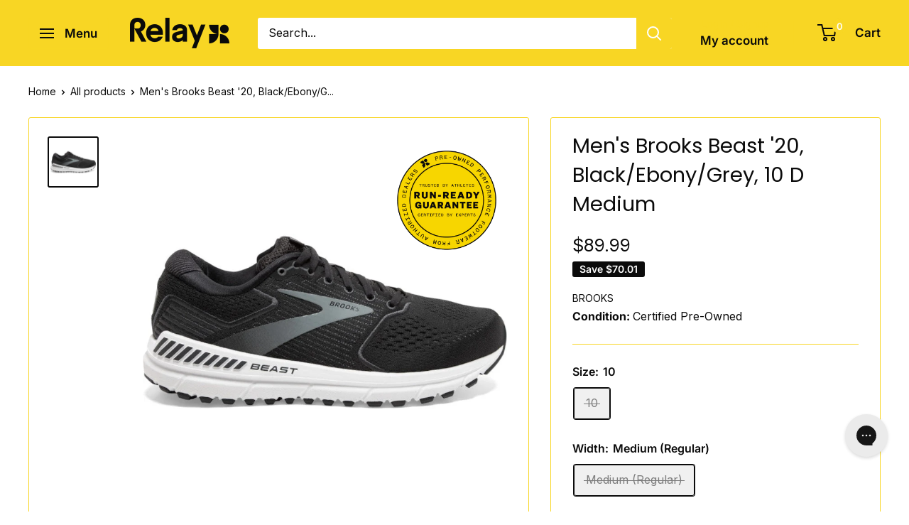

--- FILE ---
content_type: text/javascript; charset=utf-8
request_url: https://relaygoods.com/products/mens-brooks-beast-20-black-ebony-grey-rr_190340663277.js
body_size: 1295
content:
{"id":6864042623081,"title":"Men's Brooks Beast '20, Black\/Ebony\/Grey, 10 D Medium","handle":"mens-brooks-beast-20-black-ebony-grey-rr_190340663277","description":"\u003cp\u003e\u003cstrong\u003eTrusted by Athletes, Certified by Experts\u003c\/strong\u003e\u003c\/p\u003e \u003cp\u003e\u003cspan\u003eRelay is a resale marketplace that sells pre-owned performance running shoes from authorized dealers. These models were online returns, try-ons or previous season models. Every shoe is backed by our\u003c\/span\u003e\u003ca href=\"\" https:\u003e\u003cspan\u003e \u003c\/span\u003e\u003cspan\u003eRun Ready Guarantee\u003c\/span\u003e\u003c\/a\u003e\u003cspan\u003e and\u003c\/span\u003e\u003ca href=\"\" https:\u003e\u003cspan\u003e \u003c\/span\u003e\u003cspan\u003e30 Day Unlimited Mile Trial\u003c\/span\u003e\u003c\/a\u003e\u003cspan\u003e.\u003c\/span\u003e\u003c\/p\u003e \u003cp\u003e\u003cstrong\u003eWhy Relay Goods?\u003c\/strong\u003e\u003c\/p\u003e \u003cblockquote\u003e \u003cul\u003e \u003cli aria-level=\"\" dir=\"\" ltr\u003e\u003cspan\u003eExpert certified zero-milage shoes, returned simply because of fit.\u003c\/span\u003e\u003c\/li\u003e \u003cli aria-level=\"\" dir=\"\" ltr\u003e\u003cspan\u003eIndustry leading authentication and quality assurance processes.\u003c\/span\u003e\u003c\/li\u003e \u003cli aria-level=\"\" dir=\"\" ltr\u003e\u003cspan\u003eSourced from Authorized Dealers to guarantee quality and authenticity.\u003c\/span\u003e\u003c\/li\u003e \u003cli aria-level=\"\" dir=\"\" ltr\u003e\u003cspan\u003eRisk-free 30 day, unlimited mile trial. \u003c\/span\u003e\u003c\/li\u003e \u003cli aria-level=\"\" dir=\"\" ltr\u003e\u003cspan\u003eSave big on pre-owned footwear not available anywhere else.\u003c\/span\u003e\u003c\/li\u003e \u003c\/ul\u003e \u003c\/blockquote\u003e \u003cp\u003e\u003cspan\u003eJoin over 100,000 athletes who discovered incredible savings on high-performance footwear sourced from online returns and surplus inventory from your favorite brands.\u003c\/span\u003e\u003c\/p\u003e \u003cp dir=\"\" ltr\u003e \u003c\/p\u003e","published_at":"2022-05-31T14:57:07-04:00","created_at":"2022-05-31T14:57:08-04:00","vendor":"Brooks","type":"Mens","tags":["Mens","Model_Brooks Beast '20!","Pacersgoods.com","Size_10","Type_10"],"price":8999,"price_min":8999,"price_max":8999,"available":false,"price_varies":false,"compare_at_price":16000,"compare_at_price_min":16000,"compare_at_price_max":16000,"compare_at_price_varies":false,"variants":[{"id":40673712144489,"title":"10 \/ Medium (Regular) \/ Brooks Beast","option1":"10","option2":"Medium (Regular)","option3":"Brooks Beast","sku":"RR_190340663277","requires_shipping":true,"taxable":true,"featured_image":null,"available":false,"name":"Men's Brooks Beast '20, Black\/Ebony\/Grey, 10 D Medium - 10 \/ Medium (Regular) \/ Brooks Beast","public_title":"10 \/ Medium (Regular) \/ Brooks Beast","options":["10","Medium (Regular)","Brooks Beast"],"price":8999,"weight":907,"compare_at_price":16000,"inventory_management":"shopify","barcode":"190340663277","quantity_rule":{"min":1,"max":null,"increment":1},"quantity_price_breaks":[],"requires_selling_plan":false,"selling_plan_allocations":[]}],"images":["\/\/cdn.shopify.com\/s\/files\/1\/0550\/7055\/6265\/products\/Mens-Brooks-Beast-20.jpg?v=1736203898"],"featured_image":"\/\/cdn.shopify.com\/s\/files\/1\/0550\/7055\/6265\/products\/Mens-Brooks-Beast-20.jpg?v=1736203898","options":[{"name":"Size","position":1,"values":["10"]},{"name":"Width","position":2,"values":["Medium (Regular)"]},{"name":"Model","position":3,"values":["Brooks Beast"]}],"url":"\/products\/mens-brooks-beast-20-black-ebony-grey-rr_190340663277","media":[{"alt":null,"id":22234080084073,"position":1,"preview_image":{"aspect_ratio":1.0,"height":899,"width":899,"src":"https:\/\/cdn.shopify.com\/s\/files\/1\/0550\/7055\/6265\/products\/Mens-Brooks-Beast-20.jpg?v=1736203898"},"aspect_ratio":1.0,"height":899,"media_type":"image","src":"https:\/\/cdn.shopify.com\/s\/files\/1\/0550\/7055\/6265\/products\/Mens-Brooks-Beast-20.jpg?v=1736203898","width":899}],"requires_selling_plan":false,"selling_plan_groups":[]}

--- FILE ---
content_type: text/javascript
request_url: https://relaygoods.com/cdn/shop/t/36/assets/custom.js?v=102476495355921946141738596627
body_size: -568
content:
//# sourceMappingURL=/cdn/shop/t/36/assets/custom.js.map?v=102476495355921946141738596627
